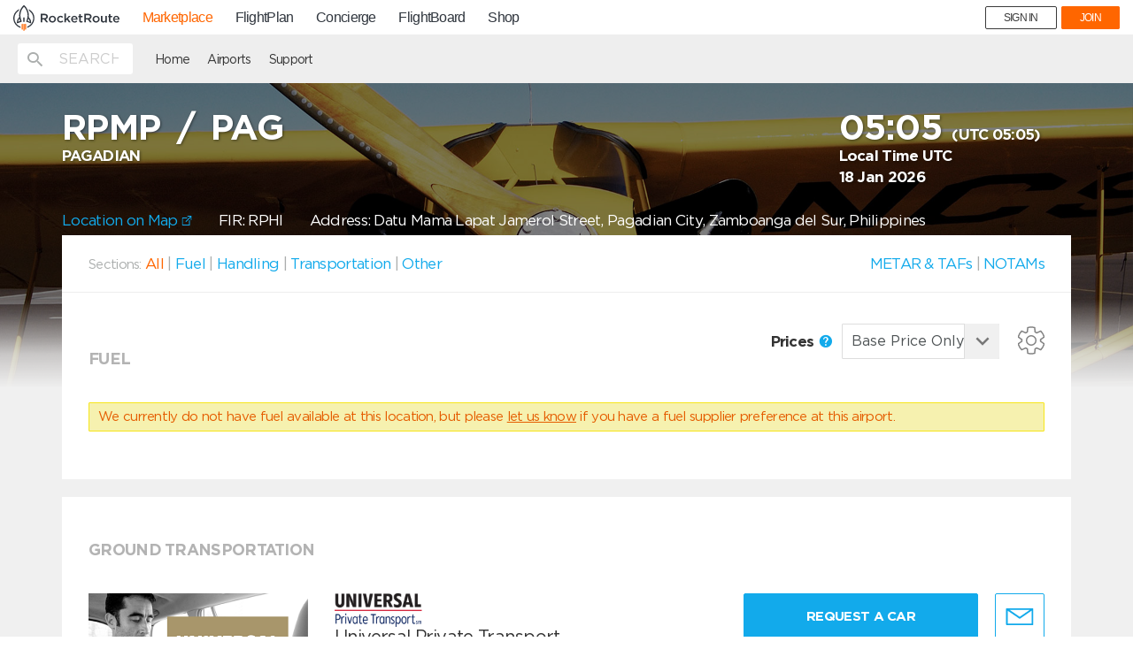

--- FILE ---
content_type: text/html; charset=UTF-8
request_url: https://mp.rocketroute.com/airports/asia/philippines/pag-pagadian?
body_size: 3749
content:
<!DOCTYPE html>
<html lang="en" ng-app="ezfuelApp">
<!-- Head -->
<head>
    <!-- Google Tag Manager -->
<script>(function(w,d,s,l,i){w[l]=w[l]||[];w[l].push({'gtm.start':
new Date().getTime(),event:'gtm.js'});var f=d.getElementsByTagName(s)[0],
j=d.createElement(s),dl=l!='dataLayer'?'&l='+l:'';j.async=true;j.src=
'https://www.googletagmanager.com/gtm.js?id='+i+dl;f.parentNode.insertBefore(j,f);
})(window,document,'script','dataLayer','GTM-WTWKM54');</script>
<!-- End Google Tag Manager -->
    <meta charset="utf-8">
    <meta http-equiv="X-UA-Compatible" content="IE=edge">
    <meta name="viewport" content="width=device-width, initial-scale=1">
    <meta name="fragment" content="!">
                <title>
        RPMP -         PAG -          PAGADIAN Airport Information</title>
    <meta name="description" content="
        Quick access to aviation critical airport information, including contact and order details for Handlers and FBOS:
            Universal Private Transport,
                    Osprey Flight Solutions,
                    Continental Jet Services Permits,
                    GGT Worldwise,
                    Jetex Flight Support Permits,
                    Euro Jet Intercontinental Permits,
                    VICTOR.
                        Fuel Providers. Catering, Permits, Cleaning and more services. Plus useful airport information such as Notams, Weather and more.

    ">
    <meta name="keywords" content="        Universal Private Transport,
                    Osprey Flight Solutions,
                    Continental Jet Services Permits,
                    GGT Worldwise,
                    Jetex Flight Support Permits,
                    Euro Jet Intercontinental Permits,
                    VICTOR.
            ">
        <meta property="og:title" content="RocketRoute Marketplace" />
    <meta property="og:description" content="MarketPlace offers pilots and dispatchers a quick and easy solution for arranging fuel, handling and other services directly with service providers. Free-to-use!" />


    <!-- Favicons -->
    <link rel="apple-touch-icon" sizes="57x57" href="/dist/favicons/apple-icon-57x57.png">
    <link rel="apple-touch-icon" sizes="60x60" href="/dist/favicons/apple-icon-60x60.png">
    <link rel="apple-touch-icon" sizes="72x72" href="/dist/favicons/apple-icon-72x72.png">
    <link rel="apple-touch-icon" sizes="76x76" href="/dist/favicons/apple-icon-76x76.png">
    <link rel="apple-touch-icon" sizes="114x114" href="/dist/favicons/apple-icon-114x114.png">
    <link rel="apple-touch-icon" sizes="120x120" href="/dist/favicons/apple-icon-120x120.png">
    <link rel="apple-touch-icon" sizes="144x144" href="/dist/favicons/apple-icon-144x144.png">
    <link rel="apple-touch-icon" sizes="152x152" href="/dist/favicons/apple-icon-152x152.png">
    <link rel="apple-touch-icon" sizes="180x180" href="/dist/favicons/apple-icon-180x180.png">
    <link rel="icon" type="image/png" sizes="192x192" href="/dist/favicons/android-icon-192x192.png">
    <link rel="icon" type="image/png" sizes="32x32" href="/dist/favicons/favicon-32x32.png">
    <link rel="icon" type="image/png" sizes="96x96" href="/dist/favicons/favicon-96x96.png">
    <link rel="icon" type="image/png" sizes="16x16" href="/dist/favicons/favicon-16x16.png">
    <link rel="manifest" href="/dist/favicons/manifest.json">

    <meta name="msapplication-TileColor" content="#ffffff">
    <meta name="msapplication-TileImage" content="/dist/favicons/ms-icon-144x144.png">
    <meta name="theme-color" content="#ffffff">
    <meta name="google-site-verification" content="Oy22eysrfjVyOTS-O_5j4NOHye6UlKDws5bDP9xDcjU" />
    <meta name="msvalidate.01" content="0C7256EA96A5AFCE127C5FCF77126E4B" />
    <meta name="yandex-verification" content="560222b8443fcde0" />

    
    <meta id="app-banner" name="apple-itunes-app" content="app-id=1126402258"/>
    <script>
        var isIphone = function () {
            return ((navigator.platform.indexOf("iPhone") != -1) || (navigator.platform.indexOf("iPod") != -1));
        };
        var appBanner = document.getElementById('app-banner');
        if (isIphone()) {
            appBanner.parentNode.removeChild(appBanner);
        }
    </script>

    <!-- Hotjar Tracking Code for https://mp.rocketroute.com -->
    <script>
        (function(h,o,t,j,a,r){
            h.hj=h.hj||function(){(h.hj.q=h.hj.q||[]).push(arguments)};
            h._hjSettings={hjid:666713,hjsv:6};
            a=o.getElementsByTagName('head')[0];
            r=o.createElement('script');r.async=1;
            r.src=t+h._hjSettings.hjid+j+h._hjSettings.hjsv;
            a.appendChild(r);
        })(window,document,'https://static.hotjar.com/c/hotjar-','.js?sv=');
    </script>

    <!-- Fonts -->
    <link href='https://fonts.googleapis.com/css?family=Lato:400,100,100italic,300,300italic,400italic,700,700italic,900,900italic'
          rel='stylesheet' type='text/css'>
    <!-- Styles -->
    <link href="/dist/bundle/vendor-3f3d94a2d5327ff5b6f6.css" rel="stylesheet"/>
    <link href="/dist/bundle/app-3f3d94a2d5327ff5b6f6.css" rel="stylesheet"/>
    <script src="https://maps.googleapis.com/maps/api/js?key=AIzaSyBP4hbccJLOG_sJpxSNiG3neDJfgkaG9a8"></script>

    <script>
        // touchSupport
        touchSupport = (('ontouchstart' in window) || (navigator.MaxTouchPoints > 0) || (navigator.msMaxTouchPoints > 0));
        if (!touchSupport) {
            document.documentElement.className += " no-touch";
        }
        else {
            document.documentElement.className += " touch";
        }
        // IE version
        var uA = window.navigator.userAgent;
        var msie = uA.indexOf('MSIE ');
        var trident = uA.indexOf('Trident/');
        var ie;
        function detectIE() {
            if (msie > 0) {
                // IE 10 or older => return version number
                ie = 'ie' + parseInt(uA.substring(msie + 5, uA.indexOf('.', msie)), 10);
                return ie;
            }
            if (trident > 0) {
                // IE 11 (or newer) => return version number
                var rv = uA.indexOf('rv:');
                ie = 'ie' + parseInt(uA.substring(rv + 3, uA.indexOf('.', rv)), 10);
                return ie;
            }
            return ie = 'nonIE';
        }
        detectIE();
        if (ie === 'nonIE') {
            document.documentElement.className += (' ' + ie);
        } else {
            document.documentElement.className += (' ' + (ie + ' ' + 'IE'));
        }
    </script>
    </head>
<body id="app-layout"
      class="subpage-layout"
      data-service="marketplace"
      data-user="">
<!-- Google Tag Manager (noscript) -->
<noscript><iframe src="https://www.googletagmanager.com/ns.html?id=GTM-WTWKM54"
height="0" width="0" style="display:none;visibility:hidden"></iframe></noscript>
<!-- End Google Tag Manager (noscript) -->
<!-- Google Analytics -->
<script>
  (function(i,s,o,g,r,a,m){i['GoogleAnalyticsObject']=r;i[r]=i[r]||function(){
  (i[r].q=i[r].q||[]).push(arguments)},i[r].l=1*new Date();a=s.createElement(o),
  m=s.getElementsByTagName(o)[0];a.async=1;a.src=g;m.parentNode.insertBefore(a,m)
  })(window,document,'script','https://www.google-analytics.com/analytics.js','ga');

  ga('create', 'UA-84689635-1', 'auto');


</script>
<!-- /Google Analytics -->
<!-- Global site tag (gtag.js) - Google Analytics -->
<script async src="https://www.googletagmanager.com/gtag/js?id=UA-84689635-1"></script>
<script>
 window.dataLayer = window.dataLayer || [];
 function gtag(){dataLayer.push(arguments);}
 gtag('js', new Date());

 gtag('config', 'UA-84689635-1');
</script>

<section>
    <div id="rrnavSection"></div>

    <link rel="stylesheet" href="https://d36h6yqpfvwc0h.cloudfront.net/assets/live/global-nav.css?10JAN2018">
    <script src="https://d36h6yqpfvwc0h.cloudfront.net/assets/live/bundle.js?10JAN2018"></script>

    
    
</section>

<div class="page-wrapper">
    <!-- Header -->
    <div ng-include="'/js/templates/parts/header.html'" ng-cloak></div>
    <div class="include-content">
            <div ng-include="'/js/templates/airport-container.html'"></div>
    </div>
    <div class="push"></div>
    
    
        
    
</div>
<!-- Modal -->
<div class="modal fade" id="support-modal" tabindex="-1" role="dialog" aria-labelledby="supportModalLabel">
    <div class="modal-dialog" role="document">
        <div class="modal-content help-modal">
            <div class="modal-header">
                <button type="button" class="close" data-dismiss="modal" aria-label="Close">
                    <svg version="1.1" xmlns="http://www.w3.org/2000/svg"
     xmlns:xlink="http://www.w3.org/1999/xlink" x="0px" y="0px"
     viewBox="0 0 32 32" style="enable-background:new 0 0 32 32;" xml:space="preserve">
    <path class="modal-controls" d="M18.3,16L31,3.3c0.6-0.6,0.6-1.7,0-2.3c-0.6-0.6-1.7-0.6-2.3,0L16,13.7L3.3,1C2.7,0.4,1.7,0.4,1,1
	                    C0.4,1.7,0.4,2.7,1,3.3L13.7,16L1,28.7c-0.6,0.6-0.6,1.7,0,2.3c0.6,0.6,1.7,0.6,2.3,0L16,18.3L28.7,31c0.6,0.6,1.7,0.6,2.3,0
	                    c0.6-0.6,0.6-1.7,0-2.3L18.3,16z"/>
</svg>                </button>
            </div>
            <div class="modal-body">
                <h3>RocketRoute<br>24 x 7 Support Centre</h3>

                <div class="suport-phones">
                  <div>
                    <p><span>AT:</span>+43 720 883 147</p>
                    <p><span>AU:</span>+61 280 114 040</p>
                    <p><span>BR:</span>+55 21 3942 5700</p>
                    <p><span>DE:</span>+49 4161 2063 86</p>
                    <p><span>FR:</span>+33 970 448 557</p>
                  </div>
                  <div>
                    <p><span>NZ:</span>+64 4831 0713</p>
                    <p><span>RU:</span>+7 499 609 26 45</p>
                    <p><span>UA:</span>+380 95 189 4243</p>
                    <p><span>UK:</span>+44 1273 782 130</p>
                    <p><span>US:</span>+1 321 473 7423</p>
                  </div>
                </div>
                <a href="mailto:support@rocketroute.com">support@rocketroute.com</a>
                <br>
                <h4>Air BP 24 x 7<br> Contact Details</h4>
                <p>+97150 4536032</p>
                <a href="mailto:airbpoutofhours@bp.com">airbpoutofhours@bp.com</a>
                <br>
                <a href="#" data-dismiss="modal" class="btn btn-primary">Close</a>
            </div>
        </div>
    </div>
</div>
<div ng-include="'/js/templates/modal/logout.tmpl.html'"></div>
<!-- Footer -->
<div ng-include="'/js/templates/parts/footer.html'" ng-cloak></div>
<!-- Scripts -->
<script>
    var API_DOMAIN = "https://fuel-api.rocketroute.com/api/v1/";
    var API_V2_DOMAIN = "https://fuel-api.rocketroute.com/api/v2/";
    var APP_ENV = "production";
</script>
    <script src="/dist/bundle/laravel-3f3d94a2d5327ff5b6f6.js"></script>
    <script src="/dist/bundle/app-3f3d94a2d5327ff5b6f6.js"></script>
<!-- Start of Survicate (www.survicate.com) code -->
<script type="text/javascript">
 (function(w) {
   w._sv = w._sv || {};
   w._sv.identity = setTimeout(function(){document.getElementsByTagName('body')[0].getAttribute("data-user") + " " +document.getElementsByTagName('body')[0].getAttribute("data-user-email");}, 5000);
   w._sv.trackingCode = 'cb694b655eedbc66bbbcdb2586130a4e';
   var s = document.createElement('script');
   s.src = '//api.survicate.com/assets/survicate.js';
   s.async = true;
   var e = document.getElementsByTagName('script')[0];
   e.parentNode.insertBefore(s, e);
 })(window);
</script>
<!-- End of Survicate code --></body>
</html>


--- FILE ---
content_type: text/html
request_url: https://mp.rocketroute.com/js/templates/parts/header.html
body_size: 346
content:
<header id="header" class="mp-subnavigation" ng-controller="HeaderCtrl as Header">

    <div class="search-result-control">
        <div class="container">
            <div ng-include="'/js/templates/parts/search-form.tmpl.html'"></div>

            <ul class="nav navbar-nav">
                <li class="not-mobile" ng-if="!isHome">
                    <a ng-href="/"
                        menu-item>
                        Home
                    </a>
                </li>
                <li class="">
                    <a ng-href="/airports-directory"
                        menu-item>
                        Airports
                    </a>
                </li>
                <li ng-if="!guestUser">
                    <a ng-href="{{ guestUser ? loginUrl : '/orders'}}"
                        data-balloon="List of your requests"
                        data-balloon-pos="up"
                        menu-item >
                        Requests
                    </a>
                </li>
                <li class="not-mobile">
                    <a href="#" ng-click="gaOnSupport()" data-toggle="modal" data-target="#support-modal">
                        <span>Support</span>
                    </a>
                </li>
            </ul>
        </div>
    </div>
</header>


--- FILE ---
content_type: image/svg+xml
request_url: https://mp.rocketroute.com/js/templates/parts/loader.svg
body_size: 2715
content:
<div class="rocket-loader">
    <svg viewBox="0 0 38 52" xmlns="http://www.w3.org/2000/svg" fill-rule="evenodd" clip-rule="evenodd" stroke-linejoin="round" stroke-miterlimit="1.414">
        <g transform="matrix(1,0,0,1,-32,0)">
            <g transform="matrix(1,0,0,1,32,0)">
                <path d="M16,33.8C15.5,33.8 15,34.2 15,34.8L15,43.6C15,44.1 15.4,44.6 16,44.6C16.5,44.6 17,44.2 17,43.6L17,34.8C17,34.3 16.6,33.8 16,33.8Z" />
            </g>
            <g transform="matrix(1,0,0,1,32,0)">
                <path d="M19,33.8C18.5,33.8 18,34.2 18,34.8L18,45.9C18,46.4 18.4,46.9 19,46.9C19.5,46.9 20,46.5 20,45.9L20,34.8C19.9,34.3 19.5,33.8 19,33.8Z" />
            </g>
            <g transform="matrix(1,0,0,1,32,0)">
                <path d="M21.9,33.8C21.4,33.8 20.9,34.2 20.9,34.8L20.9,43.6C20.9,44.1 21.3,44.6 21.9,44.6C22.4,44.6 22.9,44.2 22.9,43.6L22.9,34.8C22.8,34.3 22.4,33.8 21.9,33.8Z" />
            </g>
            <path d="M42.545,21.003C42.522,20.769 42.5,20.534 42.5,20.3C42.1,15.3 43,8 49.4,1C49.4,0.9 49.9,0.4 49.9,0.4C50.2,0.2 50.6,0 51,0C51.3,0 51.7,0.1 52.2,0.4C52.3,0.6 53.1,1.4 53.3,1.6C59.2,8.4 60,15.5 59.7,20.3C59.7,20.8 59.7,21.3 59.6,21.8C61.2,23.3 63.9,26.5 63.9,31.2C63.9,31.2 63.9,32.5 63.4,32.8C63.1,33 62.9,32.9 62.6,32.9L62.4,32.9C62,32.8 61.7,32.6 61.2,32.3C60.2,31.8 58.8,31.1 56.1,30.5C55.9,30.5 55.6,30.3 55.4,30.1C55,29.5 55.3,28.8 55.3,28.8C55.3,28.8 57.1,25.3 57.5,20.2C57.9,13.6 55.8,7.7 51.2,2.6L51.2,2.7L51.081,2.521L51.1,2.5L51,2.4L51.081,2.521C46.494,7.617 44.301,13.609 44.8,20.2C45.2,25.3 47,28.8 47,28.8C47,28.8 47.3,29.6 46.9,30.1C46.7,30.3 46.3,30.5 46.2,30.5C43.9,31.1 42.3,31.8 41.2,32.3C40.5,32.6 40.1,32.8 39.7,32.9L39.2,32.9C39,32.9 38.9,32.9 38.7,32.8C38.3,32.6 38.3,32.1 38.3,31.7L38.3,31.6C38.3,26.1 41.9,22.4 42.6,21.8C42.6,21.566 42.578,21.331 42.555,21.097L42.545,21.003ZM51,21.9C50.4,21.9 49.9,22.4 49.9,22.9L49.9,29.8C49.9,30.4 50.4,30.8 50.9,30.8L51,30.8C51.6,30.8 52,30.3 52,29.8L52,22.9C52,22.3 51.6,21.9 51,21.9ZM57.7,28.7C58.1,27.7 58.6,26.3 59,24.5C60.1,25.8 61.3,27.7 61.6,30.3C60.4,29.6 58.9,29 57.7,28.7ZM44.3,28.7C42.8,29.2 41.6,29.6 40.4,30.2C40.7,27.7 41.9,25.7 43,24.4C43.4,26.3 43.9,27.8 44.3,28.7Z"/>
            <g transform="matrix(1,0,0,1,32,0)">
                <path d="M2.1,23.7C2.1,18.2 4.8,13.1 9.4,10.1C9.7,9.2 10.1,8.3 10.6,7.4L10.8,7L10.5,7C4.1,10.1 0,16.6 0,23.7C0,31.7 5.1,38.8 12.8,41.3L13,41.4L13,39.2L12.9,39.2C6.5,36.7 2.1,30.5 2.1,23.7Z" />
            </g>
            <g transform="matrix(1,0,0,1,32,0)">
                <path d="M27.6,7.2L27.2,7L27.4,7.4C27.8,8.3 28.2,9.2 28.6,10.2C33,13.3 35.6,18.3 35.6,23.6C35.6,30.3 31.4,36.5 25.1,38.9L24.9,39L24.9,41.2L25.2,41.1C32.7,38.5 37.7,31.5 37.7,23.6C37.8,16.7 33.9,10.4 27.6,7.2Z" />
            </g>
        </g>
    </svg>
</div>
